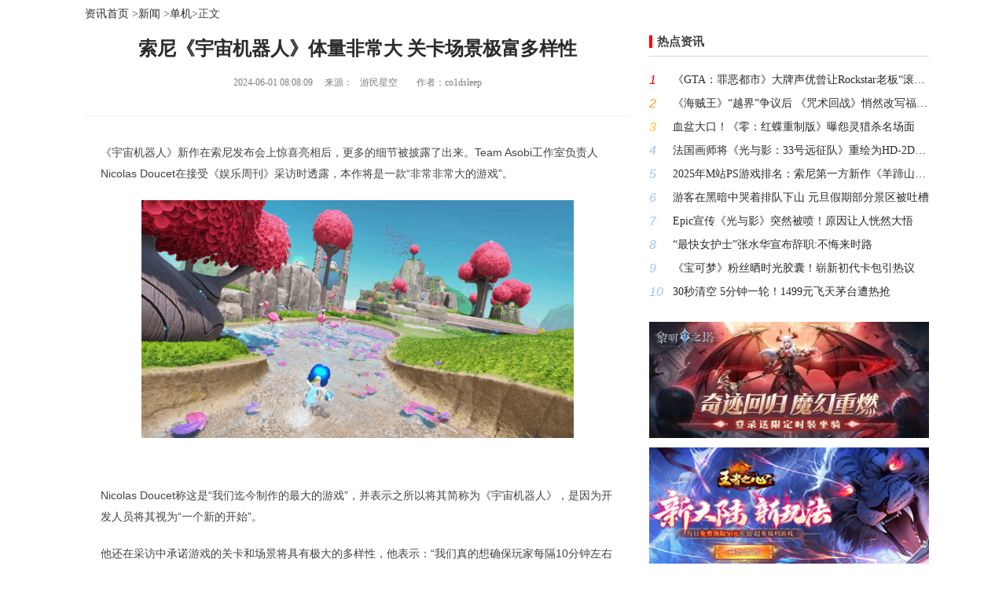

--- FILE ---
content_type: text/html; charset=UTF-8
request_url: https://v5.360game.360.cn/gknow_article/content?id=665a66e1a7bef4f4c0d3e86a
body_size: 3826
content:
<!DOCTYPE html>
<!--[if lt IE 7 ]><html class="ie6" lang="zh-cn"><![endif]-->
<!--[if IE 7 ]><html class="ie7" lang="zh-cn"><![endif]-->
<!--[if IE 8 ]><html class="ie8" lang="zh-cn"><![endif]-->
<!--[if IE 9 ]><html class="ie9" lang="zh-cn"><![endif]-->
<!--[if (gt IE 9)|!(IE)]><!-->
<html>
<!--<![endif]-->
<head>
<meta charset="utf-8">
<meta name="renderer" content="webkit">
<meta http-equiv="X-UA-Compatible" content="IE=edge">
<title>索尼《宇宙机器人》体量非常大 关卡场景极富多样性</title>
    <script src="https://v5.360game.360.cn/js/clientmethod.js"></script>
    <script crossOrigin="anonymous" src="https://s3.ssl.qhres2.com/static/2ccdaaada308b962.js?name=anti-cheating-sdk&ver=1.0.2"></script>
    
<!-- <link rel="shortcut icon" href="/favicon.ico" type="image/x-icon">-->
<link rel="stylesheet" href="https://s1.ssl.qhres2.com/static/fe52a473980518b1.css" type="text/css">
<!--[if lt IE 9]>
<script src="https://s1.ssl.qhres2.com/static/d83e146046cf6533.js"></script>
<script src="https://s1.ssl.qhres2.com/static/0d1eb5f1332f8111.js"></script>
<script src="https://s1.ssl.qhres2.com/static/c3f40b7c6625183b.js"></script>
<script src="https://s1.ssl.qhres2.com/static/927c91ade82bd672.js"></script>
<![endif]-->
<style>
	body::-webkit-scrollbar {/*滚动条整体样式*/
        width: 10px;     /*高宽分别对应横竖滚动条的尺寸*/
        height: 1px;
    }
	body::-webkit-scrollbar-thumb {/*滚动条里面小方块*/
        border-radius: 10px;
        -webkit-box-shadow: inset 0 0 5px rgba(0,0,0,0.2);
        background: #b3b3b3;
    }
	body::-webkit-scrollbar-track {/*滚动条里面轨道*/
        -webkit-box-shadow: inset 0 0 5px rgba(0,0,0,0.2);
        border-radius: 10px;
        background: #EDEDED;
    }
</style>
</head>
<body>

<div class="wrap s_small">
    <div class="main s-news s-news2 clearfix" style="margin:0 auto;">
    <div class="news-loc"> <a href="/gknow_article?cver=">资讯首页</a> &gt;<a href="/gknow_article/news?cver=&channel=news" target="_blank">新闻</a> &gt;<a href="/gknow_article/news?cver=&channel=news&category=pc" target="_blank">单机</a>&gt正文 </div>        <div class="info-left">
            <div class="news-txt">
                <div class="news-txt-tit">
                    <h1>
                        索尼《宇宙机器人》体量非常大 关卡场景极富多样性                    </h1>
                    <p class="news-time">
                        2024-06-01 08:08:09                        &nbsp;&nbsp;&nbsp;&nbsp;来源：&nbsp;&nbsp;
                        游民星空                        &nbsp;&nbsp;&nbsp;&nbsp;&nbsp;&nbsp;
                        作者：co1dsleep                    </p>
                </div>
                <div class="news-txt-con">
                    <p>《宇宙机器人》新作在索尼发布会上惊喜亮相后，更多的细节被披露了出来。Team Asobi工作室负责人Nicolas Doucet在接受《娱乐周刊》采访时透露，本作将是一款“非常非常大的游戏”。
</p><p class="GsImageLabel" align="center"><a target="_blank" href="#"><img class="picact" border="0" alt="游民星空" original-image-width="709" original-image-height="391" src="http://p0.qhimg.com/t11afb53337a8c3cffe5b4338a7.png"></a></p><p></p><p>Nicolas Doucet称这是“我们迄今制作的最大的游戏”，并表示之所以将其简称为《宇宙机器人》，是因为开发人员将其视为“一个新的开始”。</p><p>他还在采访中承诺游戏的关卡和场景将具有极大的多样性，他表示：“我们真的想确保玩家每隔10分钟左右就能有新的体验”。同时他还表示会有几个深受玩家喜爱的PlayStation角色在游戏中客串，例如预告片中已经出现的奎托斯、瑞奇等等。</p><p><font class="tc"><strong>本文由游民星空制作发布，未经允许禁止转载。</strong></font></p><p>更多相关资讯请关注：<a class="n1" href="#" target="_blank">宇宙机器人专区</a></p>                </div>
                 <div class="page"></div>
            </div>
        </div>
        <div class="info-right">
                                      <div class="title clearfix"> <i></i><span>热点资讯</span></div>
              <div class="hot-week">
                  <ul class="ul-pt">
                                            <li><em class="first">
                          1                          </em><a href="/gknow_article/content?id=69563a353f938f3ae20696de" target="_blank" class="info-hover to-open">
                          《GTA：罪恶都市》大牌声优曾让Rockstar老板“滚蛋”！从此再也不用知名明星                          </a></li>
                                            <li><em class="second">
                          2                          </em><a href="/gknow_article/content?id=695b813ec59a229646ad1843" target="_blank" class="info-hover to-open">
                          《海贼王》“越界”争议后 《咒术回战》悄然改写福利桥段的未来格局                          </a></li>
                                            <li><em class="third">
                          3                          </em><a href="/gknow_article/content?id=695a31bd544a6fd709d4b9ed" target="_blank" class="info-hover to-open">
                          血盆大口！《零：红蝶重制版》曝怨灵猎杀名场面                          </a></li>
                                            <li><em class="">
                          4                          </em><a href="/gknow_article/content?id=6956565c09f35673eb1f5885" target="_blank" class="info-hover to-open">
                          法国画师将《光与影：33号远征队》重绘为HD-2D风格 致敬《八方旅人》等经典作品                          </a></li>
                                            <li><em class="">
                          5                          </em><a href="/gknow_article/content?id=6955f3cb5615eaa9359033b5" target="_blank" class="info-hover to-open">
                          2025年M站PS游戏排名：索尼第一方新作《羊蹄山之魂》没进前10！                          </a></li>
                                            <li><em class="">
                          6                          </em><a href="/gknow_article/content?id=695c575693ebc7a3ca77d0d7" target="_blank" class="info-hover to-open">
                          游客在黑暗中哭着排队下山 元旦假期部分景区被吐槽                          </a></li>
                                            <li><em class="">
                          7                          </em><a href="/gknow_article/content?id=69563a3f3f938f3ae20696e6" target="_blank" class="info-hover to-open">
                          Epic宣传《光与影》突然被喷！原因让人恍然大悟                          </a></li>
                                            <li><em class="">
                          8                          </em><a href="/gknow_article/content?id=69585fd0793bf61f70b67332" target="_blank" class="info-hover to-open">
                          “最快女护士”张水华宣布辞职:不悔来时路                          </a></li>
                                            <li><em class="">
                          9                          </em><a href="/gknow_article/content?id=695b821bc59a229646ad1865" target="_blank" class="info-hover to-open">
                          《宝可梦》粉丝晒时光胶囊！崭新初代卡包引热议                          </a></li>
                                            <li><em class="">
                          10                          </em><a href="/gknow_article/content?id=69560ffe84aea434779b01ed" target="_blank" class="info-hover to-open">
                          30秒清空 5分钟一轮！1499元飞天茅台遭热抢                          </a></li>
                                        </ul>
              </div>
                        
             		
            	<div class="hot-banner monitor_ad">
            		            			<a href="http://v5.360game.360.cn/zones?gkey=lmzt" target="_blank" class="to-start-game"
            				data-poster="ad" data-position="ad_1" data-vimg="http://p0.qhimg.com/t11098f6bcd5c3050296add4c4d.jpg"
            				data-src="360gamev5-rmtt-ad1" data-title="黎明之塔">
            				<img src="http://p0.qhimg.com/t11098f6bcd5c3050296add4c4d.jpg" alt="黎明之塔" width="356" height="148">
            			</a>
            		            			<a href="http://v5.360game.360.cn/zones?gkey=wzzx2" target="_blank" class="to-start-game"
            				data-poster="ad" data-position="ad_2" data-vimg="http://p8.qhimg.com/t11d60b18a21761ecebc7fa71f4.jpg"
            				data-src="360gamev5-rmtt-ad2" data-title="王者之心2">
            				<img src="http://p8.qhimg.com/t11d60b18a21761ecebc7fa71f4.jpg" alt="王者之心2" width="356" height="148">
            			</a>
            		            	</div>
            
                        <p class="back-top"><a href="javascript:;">返回顶部</a></p>
        </div>
    </div>
</div>
<script>
	var App = {"online":true,"tgstat":{"mid":null,"mtype":""},"url":"v5.360game.360.cn","qid":null,"mid":null}	// console兼容
	if(!window.console){
        window.console = {};
    }
    if(!window.console.log){
        window.console.log = function(msg){};
    }
</script> 
<script src="https://s1.ssl.qhres2.com/static/c10a6bbaf4c6abeb.js"></script>
<script src="https://s1.ssl.qhres2.com/static/7a305b37ec066f50.js"></script>
<script src="//s0.ssl.qhimg.com/static/f5407c785655e6a1/monitor_analytic.js"></script>
<style>
	a{blr:expression(this.onFocus=this.blur());}
</style>

<script src="https://s1.ssl.qhres2.com/static/c282a1395ab1fdf4.js"></script>
<script src="https://s1.ssl.qhres2.com/static/afa1580b66fd4cfc.js"></script>
<script crossOrigin="anonymous" src="https://s2.ssl.qhres2.com/static/722013efa282e2fb.js?name=monitor"></script>
</body>
</html>


--- FILE ---
content_type: text/css; charset=utf-8
request_url: https://s1.ssl.qhres2.com/static/fe52a473980518b1.css
body_size: 6472
content:
body,button,input,select,textarea{font:12px/1.125 Microsoft YaHei;color:#2b2b2b}sub,sup{line-height:0}body,h1,h2,h3,h4,h5,h6,dl,dt,dd,ul,ol,li,th,td,p,blockquote,pre,form,fieldset,legend,input,button,textarea,hr{margin:0;padding:0}table{border-collapse:collapse;border-spacing:0}li{list-style:none;vertical-align:bottom}fieldset,img{border:0;vertical-align:middle}input,textarea{outline-style:none}textarea{resize:none}address,caption,cite,code,dfn,em,i,th,var{font-style:normal;font-weight:400}article,aside,dialog,footer,header,section,nav,figure,menu{display:block}a{color:#2b2b2b;text-decoration:none;outline:0}.clear{clear:both;height:0;font-size:0;overflow:hidden;width:100%}.clearfix{zoom:1}.fl{float:left}.fr{float:right}.inline-block{display:inline-block;*display:inline;*zoom:1}.hide{display:none!important}.omit{overflow:hidden;white-space:nowrap;text-overflow:ellipsis}.block{display:block!important}.mark{position:absolute;left:0;top:0;right:0;bottom:0}.hidden{overflow:hidden}.wrap{color:#434343;font-size:14px}.mt20{margin-top:20px}.mt25{margin-top:25px}.mt30{margin-top:30px}.main{position:relative;width:1074px;padding:10px 0 20px 10px}.info-left{float:left;width:694px}.info-right{float:right;width:356px;_position:absolute;_left:728px;_top:10px}.ul-pt{padding-top:20px}.nav{overflow:hidden;height:26px;padding:6px 0 0 10px;background:#eff2f4;min-width:730px}.news-loc{padding-bottom:20px}.title{position:relative;padding-bottom:10px;border-bottom:1px solid #d7d7d7;font-size:15px;line-height:16px}.more{float:right;background:url(https://p1.ssl.qhimg.com/t011fe1a9002f4b1a6c.png) no-repeat 0 3px;padding-left:15px;font-size:14px}.hot-banner{margin-top:30px}.info-update{position:relative;padding-bottom:35px}a:hover{text-decoration:none}.clearfix:after{content:"";display:block;height:0;clear:both;visibility:hidden}a:focus,input:focus{outline:none}.nav a{float:left;padding:0 3px;margin-right:40px;display:inline;color:#434343;font-size:12px;line-height:20px;text-align:center}.title i{float:left;width:4px;height:16px;background:#f00}.title span{float:left;padding-left:6px;font-weight:700}.hot-banner a{overflow:hidden;width:356px;height:148px;margin-bottom:12px}.hot-banner a,.hot-banner img{display:block;transition:.5s;-webkit-transition:.5s}.info-update li{z-index:10;background:#fff;overflow:hidden;height:123px;padding:20px 0 18px;border-bottom:1px dotted #d4d4d4;width:100%}.info-hover:hover{color:#027eff}.info-hover:hover img,.info-update a:hover img{opacity:.8;filter:alpha(opacity=80)}.nav a.cur{background:#027eff;color:#fff;border-radius:2px}.news-loc a:hover{color:#027eff}.hot-banner a:hover img{transform:scale(1.2);-webkit-transform:scale(1.2);opacity:.8;filter:alpha(opacity=80)}.hot-video a:hover .hot-name,.info-update a:hover .update-tit span{color:#027eff}.update-tit{overflow:hidden;height:20px;padding-bottom:12px;font-size:16px;line-height:20px;cursor:pointer}.update-img{float:left;width:172px;cursor:pointer}.update-txt{position:relative;color:#767676;cursor:pointer}.update-time{margin-top:22px;font-size:12px}.update-des{overflow:hidden;height:39px;line-height:20px;padding-right:24px;text-indent:-24px}.back-top{display:none;position:fixed;bottom:20px;left:0;margin-left:1092px;text-align:right}.hot-week{overflow:hidden;height:308px}.review-txt{margin-left:0}.review-name{display:block;height:18px;overflow:hidden;text-overflow:ellipsis;white-space:nowrap;word-wrap:break-word;word-break:break-all;line-height:18px}.review-time{display:none;padding-top:17px;color:#999}.page,.news-txt-tit{text-align:center}.news-time{padding:20px 0 35px;color:#7e7e7e;font-size:12px}.news-txt-con{padding:33px 20px;border-top:1px solid #efefef;font-family:arial;line-height:27px}.update-tit b{float:left;text-indent:-9px}.update-tit span{display:block;margin-left:55px;white-space:nowrap;overflow:hidden;text-overflow:ellipsis;_width:600px}.back-top a{overflow:hidden;display:inline-block;width:48px;height:48px;background:url(https://p1.ssl.qhimg.com/t01733e0506dcb32276.png) no-repeat;line-height:200px}.hot-week li{margin-bottom:10px;line-height:20px;*margin-bottom:9px;_overflow:hidden;_height:20px}.hot-week em{float:left;color:#9dc5ef;font-size:16px;font-family:arial,Microsoft Yahei;font-style:italic}.hot-week a{display:block;*display:inline-block;margin-left:30px;*margin-left:15px;overflow:hidden;text-overflow:ellipsis;white-space:nowrap;_width:300px}.review-week li{height:18px;margin-bottom:12px;*margin-bottom:10px;vertical-align:bottom}.review-week img{display:none;float:left}.page li{display:inline-block;*zoom:1;*display:inline;padding-right:8px;font-size:12px}.page a{display:inline-block;*zoom:1;*display:inline;padding:0 9px;height:26px;border:1px solid #d9dbde;color:#2b2b2b;line-height:26px;text-align:center;margin-right:8px}.news-txt h1{color:#2b2b2b;font-size:24px;line-height:34px}.review-week li em{line-height:18px}.s_small .back-top{margin-left:738px}.s_small .main{width:730px}.s_small .info-left{float:left;width:446px}.s_small .info-right{float:right;width:260px;_left:482px}.s_small .hot-banner{margin-top:31px}.back-top a:hover{background-position:-54px 0}.back-top a:active{background-position:-108px 0}.s_small .hot-banner a,.s_small .hot-banner img{width:260px;height:108px}.s_small .update-tit span{_width:385px}.hot-week em.first{color:red}.hot-week em.second{color:#ff9a1a}.hot-week em.third{color:#ffbf1e}.review-week li.cur{height:75px}.s_small .hot-week a{_width:190px}.page a:hover{border:1px solid #a2acb4;color:#2b2b2b}.review-week li em.first{font-size:16px}.review-week li.cur img{display:block}.review-week li.cur em,.hot-week li:hover em{font-size:20px}.review-week li.cur em{line-height:75px}.page li.cur a,.page a.cur{background:#6d7ea4;border:1px solid #6d7ea4;color:#fff}.review-week li.cur .review-name{color:#027eff;height:36px;white-space:normal}.review-week li.cur .review-txt{margin-left:148px}.review-week li.cur .review-time{display:block}.page li.cur a.dis,.page a.dis{background:#fff;border:1px solid #d9dbde;color:#a8abb0;cursor:default}.page_css{display:none}.news-txt-con p{padding-bottom:20px}.news-txt-con img{display:block;margin:0 auto 20px;max-width:100%}.about-review .hot-week{height:270px;margin-bottom:25px}.s-news2 .back-top{left:50%;margin-left:542px}.about-review .hot-week a{margin-left:0}.s_small .s-news2 .back-top{margin-left:370px}.about-review .review-week li.cur .review-name{color:#2b2b2b}.about-review .hot-week a:hover .review-name{color:#027eff}

--- FILE ---
content_type: application/javascript; charset=utf-8
request_url: https://s3.ssl.qhres2.com/static/2ccdaaada308b962.js?name=anti-cheating-sdk&ver=1.0.2
body_size: 831
content:
!function(){var e=!1;try{window.external.getLocalInfo('{"type":"is360Game"}')&&(e=!0)}catch(t){e=!1}var t=function(){try{return window.external.getClientInfo()}catch(e){return'{"appver":"","uid":"","pid":"","mid":"","m":"","m2":"","from":"","yid":"h_360game"}'}}(),n=JSON.parse(t);if(!e){try{n.mid=window.external.GetMID(window.external.GetSID(window)),window.external.AppCmd(window.external.GetSID(window),"","GetMID2","1","",(function(e,t){n.m2=t}))}catch(e){n.mid="",n.m2=""}n.appver="1.0.0.0000"}window.__qa__={modid:n.mid||"yqlmidnull",channel_id:n.yid||"h_360game",app_id:"128"},function(){var e=document.createElement("script");e.type="text/javascript",e.async=!0,e.src="//s.ssl.qhres2.com/pkg/anti_captcha/analytics/v1.1.1/analytics.js";var t=document.getElementsByTagName("script")[0];t.parentNode.insertBefore(e,t)}()}();